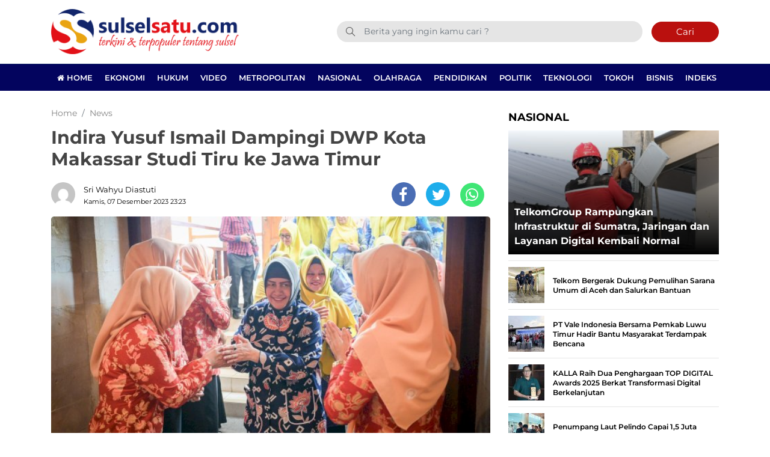

--- FILE ---
content_type: text/html; charset=UTF-8
request_url: https://www.sulselsatu.com/2023/12/07/news/indira-yusuf-ismail-dampingi-dwp-kota-makassar-studi-tiru-ke-jawa-timur.html?utm_source=readmore&utm_medium=article&utm_campaign=readwebsite
body_size: 13311
content:
<!DOCTYPE html> 
<html lang="id-ID"> 
<head>
<meta charset="utf-8">
<link rel="preload" href="https://cdn.sulselsatu.com/assets/desktop/css/styles.css?v=1.1.5" as="style" onload="this.rel='stylesheet'"> 
<link rel="preload" href="https://cdn.sulselsatu.com/assets/desktop/bootstrap/css/bootstrap.min.css" as="style" onload="this.rel='stylesheet'"> 
<link rel="preload" href="https://www.sulselsatu.com/assets/fonts/font-awesome.min.css" as="style" onload="this.rel='stylesheet'"> 
<link rel="preload" href="https://www.sulselsatu.com/assets/fonts/simple-line-icons.min.css" as="style" onload="this.rel='stylesheet'"> 
<link rel="preload" href="https://www.sulselsatu.com/assets/fonts/Simple-Line-Icons.woff2?v=2.4.0" as="font" type="font/woff2" crossorigin> 
<link rel="preload" href="https://www.sulselsatu.com/assets/fonts/fontawesome-webfont.woff2?v=4.7.0" as="font" type="font/woff2" crossorigin> 
<link rel="preload" href="https://cdn.sulselsatu.com/assets/desktop/js/jquery.min.js" as="script"> 
<link rel="preload" href="https://fonts.googleapis.com/css?family=Montserrat:300,400,500,600,700,800,900&display=swap" as="style" onload="this.rel='stylesheet'"> 
<link rel="preload" href="https://www.sulselsatu.com/media/cache/fvm/min/1765515325-css6e7ad341b0288dabd5947a2c9a8ca5283126886ee169ed97459afd8fd224f.css" as="style" media="all" /> 
<link rel="preload" href="https://www.sulselsatu.com/media/cache/fvm/min/1765515325-css9061352fdd3318c0aa56254d2ceda21fcdc3602f4d8535fc295bf941b2ed1.css" as="style" media="all" /> 
<link rel="preload" href="https://www.sulselsatu.com/media/cache/fvm/min/1765515325-css9439f25b145229935fff7f3c7ab6fdb4631bebf6b179a396ac757f0c991b4.css" as="style" media="all" /> 
<link rel="preload" href="https://www.sulselsatu.com/media/cache/fvm/min/1765515325-cssf5f818717111c3c744a597e2088f312f4f05c4feab5f51733384be2d4debf.css" as="style" media="all" /> 
<link rel="preload" href="https://www.sulselsatu.com/media/cache/fvm/min/1765515325-css166089c1c9bcd6e3eaf0034750c18b6bcd681cb53d387636a841594be1f52.css" as="style" media="all" /> 
<link rel="preload" href="https://www.sulselsatu.com/media/cache/fvm/min/1765515325-css0bc904c3590e961ea4378cee0fa6fd15302bd35512ed5efe1ac715ccc131d.css" as="style" media="all" /> 
<link rel="preload" href="https://www.sulselsatu.com/media/cache/fvm/min/1765515325-cssd8fdf90c07e9f7c33d747f6446f0473ec57f34bd91f569b2a4a0a2e43876d.css" as="style" media="all" /> 
<link rel="preload" href="https://www.sulselsatu.com/media/cache/fvm/min/1765515325-css2d6665141c068b5b99afa42839c7535902b07dc63648a0b1e94c2176d754b.css" as="style" media="all" /> 
<link rel="preload" href="https://www.sulselsatu.com/media/cache/fvm/min/1765515325-cssb7440bd58a4d5980b72980e88ad42722ab4bae06135c9ad17289a8db10ff6.css" as="style" media="all" />
<script data-cfasync="false">if(navigator.userAgent.match(/MSIE|Internet Explorer/i)||navigator.userAgent.match(/Trident\/7\..*?rv:11/i)){var href=document.location.href;if(!href.match(/[?&]iebrowser/)){if(href.indexOf("?")==-1){if(href.indexOf("#")==-1){document.location.href=href+"?iebrowser=1"}else{document.location.href=href.replace("#","?iebrowser=1#")}}else{if(href.indexOf("#")==-1){document.location.href=href+"&iebrowser=1"}else{document.location.href=href.replace("#","&iebrowser=1#")}}}}</script>
<script data-cfasync="false">class FVMLoader{constructor(e){this.triggerEvents=e,this.eventOptions={passive:!0},this.userEventListener=this.triggerListener.bind(this),this.delayedScripts={normal:[],async:[],defer:[]},this.allJQueries=[]}_addUserInteractionListener(e){this.triggerEvents.forEach(t=>window.addEventListener(t,e.userEventListener,e.eventOptions))}_removeUserInteractionListener(e){this.triggerEvents.forEach(t=>window.removeEventListener(t,e.userEventListener,e.eventOptions))}triggerListener(){this._removeUserInteractionListener(this),"loading"===document.readyState?document.addEventListener("DOMContentLoaded",this._loadEverythingNow.bind(this)):this._loadEverythingNow()}async _loadEverythingNow(){this._runAllDelayedCSS(),this._delayEventListeners(),this._delayJQueryReady(this),this._handleDocumentWrite(),this._registerAllDelayedScripts(),await this._loadScriptsFromList(this.delayedScripts.normal),await this._loadScriptsFromList(this.delayedScripts.defer),await this._loadScriptsFromList(this.delayedScripts.async),await this._triggerDOMContentLoaded(),await this._triggerWindowLoad(),window.dispatchEvent(new Event("wpr-allScriptsLoaded"))}_registerAllDelayedScripts(){document.querySelectorAll("script[type=fvmdelay]").forEach(e=>{e.hasAttribute("src")?e.hasAttribute("async")&&!1!==e.async?this.delayedScripts.async.push(e):e.hasAttribute("defer")&&!1!==e.defer||"module"===e.getAttribute("data-type")?this.delayedScripts.defer.push(e):this.delayedScripts.normal.push(e):this.delayedScripts.normal.push(e)})}_runAllDelayedCSS(){document.querySelectorAll("link[rel=fvmdelay]").forEach(e=>{e.setAttribute("rel","stylesheet")})}async _transformScript(e){return await this._requestAnimFrame(),new Promise(t=>{const n=document.createElement("script");let r;[...e.attributes].forEach(e=>{let t=e.nodeName;"type"!==t&&("data-type"===t&&(t="type",r=e.nodeValue),n.setAttribute(t,e.nodeValue))}),e.hasAttribute("src")?(n.addEventListener("load",t),n.addEventListener("error",t)):(n.text=e.text,t()),e.parentNode.replaceChild(n,e)})}async _loadScriptsFromList(e){const t=e.shift();return t?(await this._transformScript(t),this._loadScriptsFromList(e)):Promise.resolve()}_delayEventListeners(){let e={};function t(t,n){!function(t){function n(n){return e[t].eventsToRewrite.indexOf(n)>=0?"wpr-"+n:n}e[t]||(e[t]={originalFunctions:{add:t.addEventListener,remove:t.removeEventListener},eventsToRewrite:[]},t.addEventListener=function(){arguments[0]=n(arguments[0]),e[t].originalFunctions.add.apply(t,arguments)},t.removeEventListener=function(){arguments[0]=n(arguments[0]),e[t].originalFunctions.remove.apply(t,arguments)})}(t),e[t].eventsToRewrite.push(n)}function n(e,t){let n=e[t];Object.defineProperty(e,t,{get:()=>n||function(){},set(r){e["wpr"+t]=n=r}})}t(document,"DOMContentLoaded"),t(window,"DOMContentLoaded"),t(window,"load"),t(window,"pageshow"),t(document,"readystatechange"),n(document,"onreadystatechange"),n(window,"onload"),n(window,"onpageshow")}_delayJQueryReady(e){let t=window.jQuery;Object.defineProperty(window,"jQuery",{get:()=>t,set(n){if(n&&n.fn&&!e.allJQueries.includes(n)){n.fn.ready=n.fn.init.prototype.ready=function(t){e.domReadyFired?t.bind(document)(n):document.addEventListener("DOMContentLoaded2",()=>t.bind(document)(n))};const t=n.fn.on;n.fn.on=n.fn.init.prototype.on=function(){if(this[0]===window){function e(e){return e.split(" ").map(e=>"load"===e||0===e.indexOf("load.")?"wpr-jquery-load":e).join(" ")}"string"==typeof arguments[0]||arguments[0]instanceof String?arguments[0]=e(arguments[0]):"object"==typeof arguments[0]&&Object.keys(arguments[0]).forEach(t=>{delete Object.assign(arguments[0],{[e(t)]:arguments[0][t]})[t]})}return t.apply(this,arguments),this},e.allJQueries.push(n)}t=n}})}async _triggerDOMContentLoaded(){this.domReadyFired=!0,await this._requestAnimFrame(),document.dispatchEvent(new Event("DOMContentLoaded2")),await this._requestAnimFrame(),window.dispatchEvent(new Event("DOMContentLoaded2")),await this._requestAnimFrame(),document.dispatchEvent(new Event("wpr-readystatechange")),await this._requestAnimFrame(),document.wpronreadystatechange&&document.wpronreadystatechange()}async _triggerWindowLoad(){await this._requestAnimFrame(),window.dispatchEvent(new Event("wpr-load")),await this._requestAnimFrame(),window.wpronload&&window.wpronload(),await this._requestAnimFrame(),this.allJQueries.forEach(e=>e(window).trigger("wpr-jquery-load")),window.dispatchEvent(new Event("wpr-pageshow")),await this._requestAnimFrame(),window.wpronpageshow&&window.wpronpageshow()}_handleDocumentWrite(){const e=new Map;document.write=document.writeln=function(t){const n=document.currentScript,r=document.createRange(),i=n.parentElement;let a=e.get(n);void 0===a&&(a=n.nextSibling,e.set(n,a));const s=document.createDocumentFragment();r.setStart(s,0),s.appendChild(r.createContextualFragment(t)),i.insertBefore(s,a)}}async _requestAnimFrame(){return new Promise(e=>requestAnimationFrame(e))}static run(){const e=new FVMLoader(["keydown","mousemove","touchmove","touchstart","touchend","wheel"]);e._addUserInteractionListener(e)}}FVMLoader.run();</script>
<title>Indira Yusuf Ismail Dampingi DWP Kota Makassar Studi Tiru ke Jawa Timur</title>
<meta name="viewport" content="width=device-width, initial-scale=1.0, shrink-to-fit=no">
<meta http-equiv="X-UA-Compatible" content="IE=edge">
<meta name="robots" content="index, follow" />
<meta name="googlebot-news" content="index,follow" />
<meta name="googlebot" content="index,follow" />
<meta name="yahoobot" content="index,follow" />
<meta name="title" content="Indira Yusuf Ismail Dampingi DWP Kota Makassar Studi Tiru ke Jawa Timur" />
<meta name="author" content="Sulselsatu" lang="id">
<meta property="fb:app_id" content="327177332308719" />
<meta name="news_keywords" content="DWP Kota Makassar, Pemkot Makassar" />
<meta name="keywords" content="DWP Kota Makassar, Pemkot Makassar" itemprop="keywords" />
<meta name="pubdate" content="2023-12-07T23:23:37+08:00" itemprop="datePublished" />
<meta content="2023-12-07T23:23:37+08:00" itemprop="dateCreated" />
<script type="application/ld+json">
{"@context":"https://schema.org","@type":"WebPage","@id":"https://www.sulselsatu.com/2023/12/07/news/indira-yusuf-ismail-dampingi-dwp-kota-makassar-studi-tiru-ke-jawa-timur.html#webpage","headline":"Indira Yusuf Ismail Dampingi DWP Kota Makassar Studi Tiru ke Jawa Timur","url":"https://www.sulselsatu.com/2023/12/07/news/indira-yusuf-ismail-dampingi-dwp-kota-makassar-studi-tiru-ke-jawa-timur.html","name":"Indira Yusuf Ismail Dampingi DWP Kota Makassar Studi Tiru ke Jawa Timur","image":"https://cdn.sulselsatu.com/imageresize/assets/media/upload/2023/12/WhatsApp-Image-2023-12-07-at-18.47.44-scaled.jpeg_facebook_true","thumbnailUrl":"https://cdn.sulselsatu.com/imageresize/assets/media/upload/2023/12/WhatsApp-Image-2023-12-07-at-18.47.44-scaled.jpeg_facebook_true","datePublished":"2023-12-07T23:23:37+08:00","dateModified":"2023-12-07T21:27:40+08:00"}
</script>
<script type="application/ld+json">
{"@context":"https://schema.org","@type":"NewsArticle","headline":"Indira Yusuf Ismail Dampingi DWP Kota Makassar Studi Tiru ke Jawa Timur","datePublished":"2023-12-07T23:23:37+08:00","dateModified":"2023-12-07T21:27:40+08:00","description":"Dalam upaya memperluas wawasan dan memperoleh inspirasi baru, Dharma Wanita Persatuan (DWP) Kota Makassar melakukan kunjungan studi tiru ke Provinsi Jawa Timur didampingi Indira Jusuf Ismail","mainEntityOfPage":{"@type":"WebPage","@id":"https://www.sulselsatu.com/2023/12/07/news/indira-yusuf-ismail-dampingi-dwp-kota-makassar-studi-tiru-ke-jawa-timur.html#webpage"},"image":{"@type":"ImageObject","url":"https://cdn.sulselsatu.com/imageresize/assets/media/upload/2023/12/WhatsApp-Image-2023-12-07-at-18.47.44-scaled.jpeg_facebook_true","width":600,"height":315,"caption":"Indira Yusuf Ismail Dampingi DWP Kota Makassar Studi Tiru ke Jawa Timur"},"author":{"@type":"Person","name":"Sri Wahyu Diastuti","url":"https://www.sulselsatu.com/author/dias"},"publisher":{"@type":"Organization","name":"Sulselsatu","url":"https://www.sulselsatu.com/","sameAs":["https://www.instagram.com/sulselsatucom","https://www.youtube.com/sulselsatu","https://www.facebook.com/sulselsatuberita","https://twitter.com/sulselsatucom"],"logo":{"@type":"ImageObject","inLanguage":"id-ID","@id":"https://www.sulselsatu.com/#/schema/logo/image/","url":"https://cdn.sulselsatu.com/images/logo_amp.png","contentUrl":"https://cdn.sulselsatu.com/images/logo_amp.png","width":313,"height":75,"caption":"Sulselsatu"}}}
</script>
<meta name='robots' content='index, follow, max-image-preview:large' />
<meta name="description" content="Dalam upaya memperluas wawasan dan memperoleh inspirasi baru, Dharma Wanita Persatuan (DWP) Kota Makassar melakukan kunjungan studi tiru ke Provinsi Jawa Timur didampingi Indira Jusuf Ismail" />
<link rel="canonical" href="https://www.sulselsatu.com/2023/12/07/news/indira-yusuf-ismail-dampingi-dwp-kota-makassar-studi-tiru-ke-jawa-timur.html" />
<meta property="og:locale" content="id_ID" />
<meta property="og:type" content="article" />
<meta property="og:title" content="Indira Yusuf Ismail Dampingi DWP Kota Makassar Studi Tiru ke Jawa Timur" />
<meta property="og:description" content="Dalam upaya memperluas wawasan dan memperoleh inspirasi baru, Dharma Wanita Persatuan (DWP) Kota Makassar melakukan kunjungan studi tiru ke Provinsi Jawa Timur didampingi Indira Jusuf Ismail" />
<meta property="og:url" content="https://www.sulselsatu.com/2023/12/07/news/indira-yusuf-ismail-dampingi-dwp-kota-makassar-studi-tiru-ke-jawa-timur.html" />
<meta property="og:site_name" content="Sulselsatu" />
<meta property="article:publisher" content="https://www.facebook.com/sulselsatuberita" />
<meta property="article:published_time" content="2023-12-07T15:23:37+00:00" />
<meta property="og:image" content="https://cdn.sulselsatu.com/imageresize/assets/media/upload/2023/12/WhatsApp-Image-2023-12-07-at-18.47.44-scaled.jpeg_facebook_true" />
<meta property="og:image:width" content="2560" />
<meta property="og:image:height" content="1440" />
<meta property="og:image:type" content="image/jpeg" />
<meta name="author" content="Sri Wahyu Diastuti" />
<meta name="twitter:card" content="summary_large_image" />
<meta name="twitter:creator" content="@sulsel_satu" />
<meta name="twitter:site" content="@sulsel_satu" />
<meta name="twitter:label1" content="Ditulis oleh" />
<meta name="twitter:data1" content="Sri Wahyu Diastuti" />
<meta name="twitter:label2" content="Estimasi waktu membaca" />
<meta name="twitter:data2" content="1 menit" />
<script type="application/ld+json" class="yoast-schema-graph">{"@context":"https://schema.org","@graph":[{"@type":"NewsArticle","@id":"https://www.sulselsatu.com/2023/12/07/news/indira-yusuf-ismail-dampingi-dwp-kota-makassar-studi-tiru-ke-jawa-timur.html#article","isPartOf":{"@id":"https://www.sulselsatu.com/2023/12/07/news/indira-yusuf-ismail-dampingi-dwp-kota-makassar-studi-tiru-ke-jawa-timur.html"},"author":{"name":"Sri Wahyu Diastuti","@id":"https://www.sulselsatu.com/#/schema/person/0325aa9795950d140025fd436b649edd"},"headline":"Indira Yusuf Ismail Dampingi DWP Kota Makassar Studi Tiru ke Jawa Timur","datePublished":"2023-12-07T15:23:37+00:00","mainEntityOfPage":{"@id":"https://www.sulselsatu.com/2023/12/07/news/indira-yusuf-ismail-dampingi-dwp-kota-makassar-studi-tiru-ke-jawa-timur.html"},"wordCount":263,"publisher":{"@id":"https://www.sulselsatu.com/#organization"},"image":{"@id":"https://www.sulselsatu.com/2023/12/07/news/indira-yusuf-ismail-dampingi-dwp-kota-makassar-studi-tiru-ke-jawa-timur.html#primaryimage"},"thumbnailUrl":"https://www.sulselsatu.com/assets/media/upload/2023/12/WhatsApp-Image-2023-12-07-at-18.47.44-scaled.jpeg","keywords":["DWP Kota Makassar","Pemkot Makassar"],"articleSection":["News"],"inLanguage":"id"},{"@type":"WebPage","@id":"https://www.sulselsatu.com/2023/12/07/news/indira-yusuf-ismail-dampingi-dwp-kota-makassar-studi-tiru-ke-jawa-timur.html","url":"https://www.sulselsatu.com/2023/12/07/news/indira-yusuf-ismail-dampingi-dwp-kota-makassar-studi-tiru-ke-jawa-timur.html","name":"Indira Yusuf Ismail Dampingi DWP Kota Makassar Studi Tiru ke Jawa Timur","isPartOf":{"@id":"https://www.sulselsatu.com/#website"},"primaryImageOfPage":{"@id":"https://www.sulselsatu.com/2023/12/07/news/indira-yusuf-ismail-dampingi-dwp-kota-makassar-studi-tiru-ke-jawa-timur.html#primaryimage"},"image":{"@id":"https://www.sulselsatu.com/2023/12/07/news/indira-yusuf-ismail-dampingi-dwp-kota-makassar-studi-tiru-ke-jawa-timur.html#primaryimage"},"thumbnailUrl":"https://www.sulselsatu.com/assets/media/upload/2023/12/WhatsApp-Image-2023-12-07-at-18.47.44-scaled.jpeg","datePublished":"2023-12-07T15:23:37+00:00","description":"Dalam upaya memperluas wawasan dan memperoleh inspirasi baru, Dharma Wanita Persatuan (DWP) Kota Makassar melakukan kunjungan studi tiru ke Provinsi Jawa Timur didampingi Indira Jusuf Ismail","breadcrumb":{"@id":"https://www.sulselsatu.com/2023/12/07/news/indira-yusuf-ismail-dampingi-dwp-kota-makassar-studi-tiru-ke-jawa-timur.html#breadcrumb"},"inLanguage":"id","potentialAction":[{"@type":"ReadAction","target":["https://www.sulselsatu.com/2023/12/07/news/indira-yusuf-ismail-dampingi-dwp-kota-makassar-studi-tiru-ke-jawa-timur.html"]}]},{"@type":"ImageObject","inLanguage":"id","@id":"https://www.sulselsatu.com/2023/12/07/news/indira-yusuf-ismail-dampingi-dwp-kota-makassar-studi-tiru-ke-jawa-timur.html#primaryimage","url":"https://www.sulselsatu.com/assets/media/upload/2023/12/WhatsApp-Image-2023-12-07-at-18.47.44-scaled.jpeg","contentUrl":"https://www.sulselsatu.com/assets/media/upload/2023/12/WhatsApp-Image-2023-12-07-at-18.47.44-scaled.jpeg","width":2560,"height":1440,"caption":"Penasihat DWP Kota Makassar Indira Yusuf Ismail. Foto: Istimewa."},{"@type":"BreadcrumbList","@id":"https://www.sulselsatu.com/2023/12/07/news/indira-yusuf-ismail-dampingi-dwp-kota-makassar-studi-tiru-ke-jawa-timur.html#breadcrumb","itemListElement":[{"@type":"ListItem","position":1,"name":"Sulselsatu","item":"https://www.sulselsatu.com/"},{"@type":"ListItem","position":2,"name":"News","item":"https://www.sulselsatu.com/rubrik/news"},{"@type":"ListItem","position":3,"name":"Indira Yusuf Ismail Dampingi DWP Kota Makassar Studi Tiru ke Jawa Timur"}]},{"@type":"WebSite","@id":"https://www.sulselsatu.com/#website","url":"https://www.sulselsatu.com/","name":"Sulselsatu","description":"Terkini dan Terpopuler tentang Sulsel","publisher":{"@id":"https://www.sulselsatu.com/#organization"},"potentialAction":[{"@type":"SearchAction","target":{"@type":"EntryPoint","urlTemplate":"https://www.sulselsatu.com/?s={search_term_string}"},"query-input":{"@type":"PropertyValueSpecification","valueRequired":true,"valueName":"search_term_string"}}],"inLanguage":"id"},{"@type":"Organization","@id":"https://www.sulselsatu.com/#organization","name":"Sulselsatu","url":"https://www.sulselsatu.com/","logo":{"@type":"ImageObject","inLanguage":"id","@id":"https://www.sulselsatu.com/#/schema/logo/image/","url":"https://www.sulselsatu.com/assets/media/upload/2021/05/logo_amp.png","contentUrl":"https://www.sulselsatu.com/assets/media/upload/2021/05/logo_amp.png","width":313,"height":75,"caption":"Sulselsatu"},"image":{"@id":"https://www.sulselsatu.com/#/schema/logo/image/"},"sameAs":["https://www.facebook.com/sulselsatuberita","https://x.com/sulsel_satu","https://www.instagram.com/sulselsatu/","https://www.youtube.com/sulselsatu"]},{"@type":"Person","@id":"https://www.sulselsatu.com/#/schema/person/0325aa9795950d140025fd436b649edd","name":"Sri Wahyu Diastuti","url":"https://www.sulselsatu.com/author/dias"}]}</script>
<meta name="google-adsense-platform-account" content="ca-host-pub-2644536267352236">
<meta name="google-adsense-platform-domain" content="sitekit.withgoogle.com">
<link rel="canonical" href="https://www.sulselsatu.com/2023/12/07/news/indira-yusuf-ismail-dampingi-dwp-kota-makassar-studi-tiru-ke-jawa-timur.html">
<meta name="geo.placename" content="Indonesia">
<meta name="geo.region" content="ID-SN">
<meta name="geo.country" content="id">
<meta name="language" content="id">
<meta name="apple-mobile-web-app-capable" content="yes">
<meta name="theme-color" content="#03045e"> 
<style media="all">img:is([sizes="auto" i],[sizes^="auto," i]){contain-intrinsic-size:3000px 1500px}</style> 
<link rel='stylesheet' id='litespeed-cache-dummy-css' href='https://www.sulselsatu.com/media/cache/fvm/min/1765515325-css6e7ad341b0288dabd5947a2c9a8ca5283126886ee169ed97459afd8fd224f.css' type='text/css' media='all' /> 
<style id='classic-theme-styles-inline-css' type='text/css' media="all">/*! This file is auto-generated */ .wp-block-button__link{color:#fff;background-color:#32373c;border-radius:9999px;box-shadow:none;text-decoration:none;padding:calc(.667em + 2px) calc(1.333em + 2px);font-size:1.125em}.wp-block-file__button{background:#32373c;color:#fff;text-decoration:none}</style> 
<style id='global-styles-inline-css' type='text/css' media="all">:root{--wp--preset--aspect-ratio--square:1;--wp--preset--aspect-ratio--4-3:4/3;--wp--preset--aspect-ratio--3-4:3/4;--wp--preset--aspect-ratio--3-2:3/2;--wp--preset--aspect-ratio--2-3:2/3;--wp--preset--aspect-ratio--16-9:16/9;--wp--preset--aspect-ratio--9-16:9/16;--wp--preset--color--black:#000000;--wp--preset--color--cyan-bluish-gray:#abb8c3;--wp--preset--color--white:#ffffff;--wp--preset--color--pale-pink:#f78da7;--wp--preset--color--vivid-red:#cf2e2e;--wp--preset--color--luminous-vivid-orange:#ff6900;--wp--preset--color--luminous-vivid-amber:#fcb900;--wp--preset--color--light-green-cyan:#7bdcb5;--wp--preset--color--vivid-green-cyan:#00d084;--wp--preset--color--pale-cyan-blue:#8ed1fc;--wp--preset--color--vivid-cyan-blue:#0693e3;--wp--preset--color--vivid-purple:#9b51e0;--wp--preset--gradient--vivid-cyan-blue-to-vivid-purple:linear-gradient(135deg,rgba(6,147,227,1) 0%,rgb(155,81,224) 100%);--wp--preset--gradient--light-green-cyan-to-vivid-green-cyan:linear-gradient(135deg,rgb(122,220,180) 0%,rgb(0,208,130) 100%);--wp--preset--gradient--luminous-vivid-amber-to-luminous-vivid-orange:linear-gradient(135deg,rgba(252,185,0,1) 0%,rgba(255,105,0,1) 100%);--wp--preset--gradient--luminous-vivid-orange-to-vivid-red:linear-gradient(135deg,rgba(255,105,0,1) 0%,rgb(207,46,46) 100%);--wp--preset--gradient--very-light-gray-to-cyan-bluish-gray:linear-gradient(135deg,rgb(238,238,238) 0%,rgb(169,184,195) 100%);--wp--preset--gradient--cool-to-warm-spectrum:linear-gradient(135deg,rgb(74,234,220) 0%,rgb(151,120,209) 20%,rgb(207,42,186) 40%,rgb(238,44,130) 60%,rgb(251,105,98) 80%,rgb(254,248,76) 100%);--wp--preset--gradient--blush-light-purple:linear-gradient(135deg,rgb(255,206,236) 0%,rgb(152,150,240) 100%);--wp--preset--gradient--blush-bordeaux:linear-gradient(135deg,rgb(254,205,165) 0%,rgb(254,45,45) 50%,rgb(107,0,62) 100%);--wp--preset--gradient--luminous-dusk:linear-gradient(135deg,rgb(255,203,112) 0%,rgb(199,81,192) 50%,rgb(65,88,208) 100%);--wp--preset--gradient--pale-ocean:linear-gradient(135deg,rgb(255,245,203) 0%,rgb(182,227,212) 50%,rgb(51,167,181) 100%);--wp--preset--gradient--electric-grass:linear-gradient(135deg,rgb(202,248,128) 0%,rgb(113,206,126) 100%);--wp--preset--gradient--midnight:linear-gradient(135deg,rgb(2,3,129) 0%,rgb(40,116,252) 100%);--wp--preset--font-size--small:13px;--wp--preset--font-size--medium:20px;--wp--preset--font-size--large:36px;--wp--preset--font-size--x-large:42px;--wp--preset--spacing--20:0.44rem;--wp--preset--spacing--30:0.67rem;--wp--preset--spacing--40:1rem;--wp--preset--spacing--50:1.5rem;--wp--preset--spacing--60:2.25rem;--wp--preset--spacing--70:3.38rem;--wp--preset--spacing--80:5.06rem;--wp--preset--shadow--natural:6px 6px 9px rgba(0, 0, 0, 0.2);--wp--preset--shadow--deep:12px 12px 50px rgba(0, 0, 0, 0.4);--wp--preset--shadow--sharp:6px 6px 0px rgba(0, 0, 0, 0.2);--wp--preset--shadow--outlined:6px 6px 0px -3px rgba(255, 255, 255, 1), 6px 6px rgba(0, 0, 0, 1);--wp--preset--shadow--crisp:6px 6px 0px rgba(0, 0, 0, 1)}:where(.is-layout-flex){gap:.5em}:where(.is-layout-grid){gap:.5em}body .is-layout-flex{display:flex}.is-layout-flex{flex-wrap:wrap;align-items:center}.is-layout-flex>:is(*,div){margin:0}body .is-layout-grid{display:grid}.is-layout-grid>:is(*,div){margin:0}:where(.wp-block-columns.is-layout-flex){gap:2em}:where(.wp-block-columns.is-layout-grid){gap:2em}:where(.wp-block-post-template.is-layout-flex){gap:1.25em}:where(.wp-block-post-template.is-layout-grid){gap:1.25em}.has-black-color{color:var(--wp--preset--color--black)!important}.has-cyan-bluish-gray-color{color:var(--wp--preset--color--cyan-bluish-gray)!important}.has-white-color{color:var(--wp--preset--color--white)!important}.has-pale-pink-color{color:var(--wp--preset--color--pale-pink)!important}.has-vivid-red-color{color:var(--wp--preset--color--vivid-red)!important}.has-luminous-vivid-orange-color{color:var(--wp--preset--color--luminous-vivid-orange)!important}.has-luminous-vivid-amber-color{color:var(--wp--preset--color--luminous-vivid-amber)!important}.has-light-green-cyan-color{color:var(--wp--preset--color--light-green-cyan)!important}.has-vivid-green-cyan-color{color:var(--wp--preset--color--vivid-green-cyan)!important}.has-pale-cyan-blue-color{color:var(--wp--preset--color--pale-cyan-blue)!important}.has-vivid-cyan-blue-color{color:var(--wp--preset--color--vivid-cyan-blue)!important}.has-vivid-purple-color{color:var(--wp--preset--color--vivid-purple)!important}.has-black-background-color{background-color:var(--wp--preset--color--black)!important}.has-cyan-bluish-gray-background-color{background-color:var(--wp--preset--color--cyan-bluish-gray)!important}.has-white-background-color{background-color:var(--wp--preset--color--white)!important}.has-pale-pink-background-color{background-color:var(--wp--preset--color--pale-pink)!important}.has-vivid-red-background-color{background-color:var(--wp--preset--color--vivid-red)!important}.has-luminous-vivid-orange-background-color{background-color:var(--wp--preset--color--luminous-vivid-orange)!important}.has-luminous-vivid-amber-background-color{background-color:var(--wp--preset--color--luminous-vivid-amber)!important}.has-light-green-cyan-background-color{background-color:var(--wp--preset--color--light-green-cyan)!important}.has-vivid-green-cyan-background-color{background-color:var(--wp--preset--color--vivid-green-cyan)!important}.has-pale-cyan-blue-background-color{background-color:var(--wp--preset--color--pale-cyan-blue)!important}.has-vivid-cyan-blue-background-color{background-color:var(--wp--preset--color--vivid-cyan-blue)!important}.has-vivid-purple-background-color{background-color:var(--wp--preset--color--vivid-purple)!important}.has-black-border-color{border-color:var(--wp--preset--color--black)!important}.has-cyan-bluish-gray-border-color{border-color:var(--wp--preset--color--cyan-bluish-gray)!important}.has-white-border-color{border-color:var(--wp--preset--color--white)!important}.has-pale-pink-border-color{border-color:var(--wp--preset--color--pale-pink)!important}.has-vivid-red-border-color{border-color:var(--wp--preset--color--vivid-red)!important}.has-luminous-vivid-orange-border-color{border-color:var(--wp--preset--color--luminous-vivid-orange)!important}.has-luminous-vivid-amber-border-color{border-color:var(--wp--preset--color--luminous-vivid-amber)!important}.has-light-green-cyan-border-color{border-color:var(--wp--preset--color--light-green-cyan)!important}.has-vivid-green-cyan-border-color{border-color:var(--wp--preset--color--vivid-green-cyan)!important}.has-pale-cyan-blue-border-color{border-color:var(--wp--preset--color--pale-cyan-blue)!important}.has-vivid-cyan-blue-border-color{border-color:var(--wp--preset--color--vivid-cyan-blue)!important}.has-vivid-purple-border-color{border-color:var(--wp--preset--color--vivid-purple)!important}.has-vivid-cyan-blue-to-vivid-purple-gradient-background{background:var(--wp--preset--gradient--vivid-cyan-blue-to-vivid-purple)!important}.has-light-green-cyan-to-vivid-green-cyan-gradient-background{background:var(--wp--preset--gradient--light-green-cyan-to-vivid-green-cyan)!important}.has-luminous-vivid-amber-to-luminous-vivid-orange-gradient-background{background:var(--wp--preset--gradient--luminous-vivid-amber-to-luminous-vivid-orange)!important}.has-luminous-vivid-orange-to-vivid-red-gradient-background{background:var(--wp--preset--gradient--luminous-vivid-orange-to-vivid-red)!important}.has-very-light-gray-to-cyan-bluish-gray-gradient-background{background:var(--wp--preset--gradient--very-light-gray-to-cyan-bluish-gray)!important}.has-cool-to-warm-spectrum-gradient-background{background:var(--wp--preset--gradient--cool-to-warm-spectrum)!important}.has-blush-light-purple-gradient-background{background:var(--wp--preset--gradient--blush-light-purple)!important}.has-blush-bordeaux-gradient-background{background:var(--wp--preset--gradient--blush-bordeaux)!important}.has-luminous-dusk-gradient-background{background:var(--wp--preset--gradient--luminous-dusk)!important}.has-pale-ocean-gradient-background{background:var(--wp--preset--gradient--pale-ocean)!important}.has-electric-grass-gradient-background{background:var(--wp--preset--gradient--electric-grass)!important}.has-midnight-gradient-background{background:var(--wp--preset--gradient--midnight)!important}.has-small-font-size{font-size:var(--wp--preset--font-size--small)!important}.has-medium-font-size{font-size:var(--wp--preset--font-size--medium)!important}.has-large-font-size{font-size:var(--wp--preset--font-size--large)!important}.has-x-large-font-size{font-size:var(--wp--preset--font-size--x-large)!important}:where(.wp-block-post-template.is-layout-flex){gap:1.25em}:where(.wp-block-post-template.is-layout-grid){gap:1.25em}:where(.wp-block-columns.is-layout-flex){gap:2em}:where(.wp-block-columns.is-layout-grid){gap:2em}:root :where(.wp-block-pullquote){font-size:1.5em;line-height:1.6}</style> 
<script type="text/javascript" src="https://www.googletagmanager.com/gtag/js?id=GT-MR8GX75" id="google_gtagjs-js" async></script>
<script type="text/javascript" id="google_gtagjs-js-after">
/* <![CDATA[ */
window.dataLayer = window.dataLayer || [];function gtag(){dataLayer.push(arguments);}
gtag("set","linker",{"domains":["www.sulselsatu.com"]});
gtag("js", new Date());
gtag("set", "developer_id.dZTNiMT", true);
gtag("config", "GT-MR8GX75");
/* ]]> */
</script>
<link rel="amphtml" href="https://www.sulselsatu.com/2023/12/07/news/indira-yusuf-ismail-dampingi-dwp-kota-makassar-studi-tiru-ke-jawa-timur.html/amp"> 
<link rel="android-touch-icon" href="https://cdn.sulselsatu.com//images/logo__bm.png?v=1.0.0" /> 
<link rel="shortcut icon" href="https://cdn.sulselsatu.com/images/logo__bm.png?v=1.0.0"> 
<link rel="shortcut icon" href="https://cdn.sulselsatu.com/images/ico/favicon.ico" type="image/x-icon" /> 
<link rel="manifest" href="/manifest.json"> 
<link rel="mask-icon" href="/safari-pinned-tab.svg" color="#03045e"> 
<link rel="manifest" href="https://www.sulselsatu.com/manifest.json" /> 
<link rel="stylesheet" href="https://www.sulselsatu.com/media/cache/fvm/min/1765515325-css9061352fdd3318c0aa56254d2ceda21fcdc3602f4d8535fc295bf941b2ed1.css" media="all"> 
<link rel="stylesheet" href="https://www.sulselsatu.com/media/cache/fvm/min/1765515325-css9439f25b145229935fff7f3c7ab6fdb4631bebf6b179a396ac757f0c991b4.css" media="all"> 
<link rel="stylesheet" href="https://www.sulselsatu.com/media/cache/fvm/min/1765515325-cssf5f818717111c3c744a597e2088f312f4f05c4feab5f51733384be2d4debf.css" media="all"> 
<link rel="stylesheet" href="https://www.sulselsatu.com/media/cache/fvm/min/1765515325-css166089c1c9bcd6e3eaf0034750c18b6bcd681cb53d387636a841594be1f52.css" media="all"> 
<link rel="stylesheet" href="https://www.sulselsatu.com/media/cache/fvm/min/1765515325-css0bc904c3590e961ea4378cee0fa6fd15302bd35512ed5efe1ac715ccc131d.css" media="all"> 
<link rel="stylesheet" href="https://www.sulselsatu.com/media/cache/fvm/min/1765515325-cssd8fdf90c07e9f7c33d747f6446f0473ec57f34bd91f569b2a4a0a2e43876d.css" media="all"> 
<link rel="stylesheet" href="https://www.sulselsatu.com/media/cache/fvm/min/1765515325-css2d6665141c068b5b99afa42839c7535902b07dc63648a0b1e94c2176d754b.css" media="all"> 
<script>
var adsurl  = "https://ads.sulselsatu.com/";
var baseurl = "https://www.sulselsatu.com/";
</script>
<script src="https://cdn.sulselsatu.com/assets/desktop/js/jquery.min.js"></script>
<script src="https://ads.sulselsatu.com/assets/ads_client.js"></script>
<link rel="stylesheet" href="https://www.sulselsatu.com/media/cache/fvm/min/1765515325-cssb7440bd58a4d5980b72980e88ad42722ab4bae06135c9ad17289a8db10ff6.css" media="all"> 
<script async src="https://www.googletagmanager.com/gtag/js?id=G-48ERPCH5GV"></script>
<script>
window.dataLayer = window.dataLayer || [];
function gtag(){dataLayer.push(arguments);}
gtag('js', new Date());
gtag('config', 'UA-107220890-1', {"anonymize_ip":true});
gtag('config', 'G-48ERPCH5GV');
</script>
<script async src="https://pagead2.googlesyndication.com/pagead/js/adsbygoogle.js"></script>
<script>
(adsbygoogle = window.adsbygoogle || []).push({
google_ad_client: "ca-pub-7932812897613181",
enable_page_level_ads: true
});
</script>
<script async src="https://securepubads.g.doubleclick.net/tag/js/gpt.js"></script>
<script>
window.googletag = window.googletag || {cmd: []};
googletag.cmd.push(function() {
googletag.defineSlot('/136242428/sulselsatu_center_ads_1', [[300, 250], [336, 280]], 'div-gpt-ad-1672907890778-0').addService(googletag.pubads());
googletag.defineSlot('/21681758488/Home_Sulselsatu_Center_Ads_1', [[336, 280], [300, 250]], 'div-gpt-ad-1672909595690-0').addService(googletag.pubads());
googletag.pubads().enableSingleRequest();
googletag.pubads().collapseEmptyDivs();
googletag.enableServices();
});
</script>
</head>
<body> <div class="progress"> <div class="progress-bar" aria-valuenow="0" aria-valuemax="100"></div> </div> <header> <div class="container"> <div class="head-top"> <div class="row align-items-center"> <div class="col-5"> <div class="logo-head"><a href="https://www.sulselsatu.com/" title="Home"><img class="img-fluid" alt="Logo Sulselsatu" src="https://cdn.sulselsatu.com/assets/desktop/img/ss-main-logo.png"></a></div> </div> <div class="col-7"> <form class="form-search" action="https://www.sulselsatu.com/"> <i class="icon-magnifier"></i> <input class="form-control text-search" name="s" type="text" value="" placeholder="Berita yang ingin kamu cari ?"><button class="btn btn-danger btn-sm" type="submit">Cari</button> </form> </div> </div> </div> </div> <div class="head-bottom mt-3"> <div class="container"> <ul class="nav menu-nofixed"> <li class="nav-item"> <a href="https://www.sulselsatu.com/" title="Home"><i class="fa fa-home"></i> Home</a> </li> <li class="nav-item"><a href="https://www.sulselsatu.com/rubrik/ekonomi" title="Ekonomi">Ekonomi</a></li> <li class="nav-item"><a href="https://www.sulselsatu.com/rubrik/hukum" title="Hukum">Hukum</a></li> <li class="nav-item"><a href="https://www.sulselsatu.com/rubrik/video" title="Video">Video</a></li> <li class="nav-item"><a href="https://www.sulselsatu.com/rubrik/mertopolitan" title="Metropolitan">Metropolitan</a></li> <li class="nav-item"><a href="https://www.sulselsatu.com/rubrik/nasional" title="Nasional">Nasional</a></li> <li class="nav-item"><a href="https://www.sulselsatu.com/rubrik/olahraga" title="Olahraga">Olahraga</a></li> <li class="nav-item"><a href="https://www.sulselsatu.com/rubrik/pendidikan" title="Pendidikan">Pendidikan</a></li> <li class="nav-item"><a href="https://www.sulselsatu.com/rubrik/politik" title="Politik">Politik</a></li> <li class="nav-item"><a href="https://www.sulselsatu.com/rubrik/teknologi" title="Teknologi">Teknologi</a></li> <li class="nav-item"><a href="https://www.sulselsatu.com/rubrik/tokoh" title="Tokoh">Tokoh</a></li> <li class="nav-item"><a href="https://www.sulselsatu.com/rubrik/bisnis" title="Bisnis">Bisnis</a></li> <li class="nav-item"><a href="https://www.sulselsatu.com/indeks" title="Indeks">Indeks</a></li> </ul> </div> </div> <div class="p-2 menu-fixed nav-up"> <div class="container"> <div class="row align-items-center"> <div class="col-1"><a href="https://www.sulselsatu.com/" title="Home"><img alt="Logo Small Sulselsatu" src="https://cdn.sulselsatu.com/assets/desktop/img/ss-logo-only.png" height="30px"></a></div> <div class="col-11"> <ul class="nav menu-nofixed"> <li class="nav-item"><a href="https://www.sulselsatu.com/rubrik/ekonomi" title="Ekonomi">Ekonomi</a></li> <li class="nav-item"><a href="https://www.sulselsatu.com/rubrik/hukum" title="Hukum">Hukum</a></li> <li class="nav-item"><a href="https://www.sulselsatu.com/rubrik/video" title="Video">Video</a></li> <li class="nav-item"><a href="https://www.sulselsatu.com/rubrik/mertopolitan" title="Metropolitan">Metropolitan</a></li> <li class="nav-item"><a href="https://www.sulselsatu.com/rubrik/nasional" title="Nasional">Nasional</a></li> <li class="nav-item"><a href="https://www.sulselsatu.com/rubrik/olahraga" title="Olahraga">Olahraga</a></li> <li class="nav-item"><a href="https://www.sulselsatu.com/rubrik/pendidikan" title="Pendidikan">Pendidikan</a></li> <li class="nav-item"><a href="https://www.sulselsatu.com/rubrik/politik" title="Politik">Politik</a></li> <li class="nav-item"><a href="https://www.sulselsatu.com/rubrik/teknologi" title="Teknologi">Teknologi</a></li> <li class="nav-item"><a href="https://www.sulselsatu.com/rubrik/tokoh" title="Tokoh">Tokoh</a></li> <li class="nav-item"><a href="https://www.sulselsatu.com/rubrik/bisnis" title="Bisnis">Bisnis</a></li> <li class="nav-item"><a href="https://www.sulselsatu.com/indeks" title="Indeks">Indeks</a></li> </ul> </div> </div> </div> </div> </header><div id="bottom-menu-article-desktop"></div> 
<script>AdsNaum("bottom-menu-article-desktop")</script>
<div id="main"> <input type="hidden" id="link-url" value="https://www.sulselsatu.com/2023/12/07/news/indira-yusuf-ismail-dampingi-dwp-kota-makassar-studi-tiru-ke-jawa-timur.html" /> <input type="hidden" id="link-title" value="Indira Yusuf Ismail Dampingi DWP Kota Makassar Studi Tiru ke Jawa Timur" /> <div class="container"> <div class="row"> <div class="col-8"> <div class="content-article hentry"> <ol class="breadcrumb" itemscope itemtype="http://schema.org/BreadcrumbList"> <li class="breadcrumb-item" itemprop="itemListElement" itemscope itemtype="http://schema.org/ListItem"> <a itemtype="http://schema.org/Thing" itemprop="item" title="Home" href="https://www.sulselsatu.com/"> <span itemprop="name">Home</span> </a> 
<meta itemprop="position" content="1" /> </li> <li class="breadcrumb-item" itemprop="itemListElement" itemscope itemtype="http://schema.org/ListItem"> <a itemtype="http://schema.org/Thing" itemprop="item" href="https://www.sulselsatu.com/rubrik/news" title="News"> <span itemprop="name">News</span> </a> 
<meta itemprop="position" content="2" /> </li> </ol> <h1 class="entry-title">Indira Yusuf Ismail Dampingi DWP Kota Makassar Studi Tiru ke Jawa Timur</h1> <div class="author d-inline-block"> <a class="avatar-image" href="https://www.sulselsatu.com/author/dias" title="Sri Wahyu Diastuti"><img src="https://secure.gravatar.com/avatar/ad7e0d34a2aa7425dcd46e616fbb58e166535117a874a9febab1de07a7c08d5b?s=96&d=mm&r=g" alt="Sri Wahyu Diastuti"></a> <div class="author-name-date"><span class="author-name"><a href="https://www.sulselsatu.com/author/dias" title="Sri Wahyu Diastuti">Sri Wahyu Diastuti<br></a></span> <p class="date">Kamis, 07 Desember 2023 23:23</p> </div> </div> <div class="share-content d-inline-block"> <ul class="list-unstyled"> <li class="share share-facebook"><a href="#"><i class="fa fa-facebook"></i></a></li> <li class="share share-twitter"><a href="#"><i class="fa fa-twitter"></i></a></li> <li class="share share-whatsapp"><a href="#"><i class="fa fa-whatsapp"></i></a></li> </ul> </div> <figure class="figure"><img class="img-fluid figure-img" src="https://cdn.sulselsatu.com/imageresize/assets/media/upload/2023/12/WhatsApp-Image-2023-12-07-at-18.47.44-scaled.jpeg&width=640&height=360" alt="Penasihat DWP Kota Makassar Indira Yusuf Ismail. Foto: Istimewa."> <figcaption class="figure-caption">Penasihat DWP Kota Makassar Indira Yusuf Ismail. Foto: Istimewa.</figcaption> </figure> <div class="article entry-content"> <p><strong>SULSELSATU.com</strong> &#8211; Dalam upaya memperluas wawasan dan memperoleh inspirasi baru, Dharma Wanita Persatuan (DWP) Kota Makassar melakukan kunjungan studi tiru ke Provinsi Jawa Timur, Kamis (7/12/2023).</p> <div id="article-paragraph-desktop-1"></div>
<script>AdsNaum("article-paragraph-desktop-1")</script>
<p>Dalam perjalanannya, rombongan dari Kota Makassar dipimpin oleh Ketua <a class="link-internal" title="DWP Kota Makassar" href="https://www.sulselsatu.com/topik/dwp-kota-makassar">DWP Kota Makassar</a> Andi Batari Toja, didampingi Penasihat DWP Kota Makassar Indira Yusuf Ismail.</p> <div id="article-paragraph-desktop-2"></div>
<script>AdsNaum("article-paragraph-desktop-2")</script>
<p>Rombongan tiba di Kantor DWP Provinsi Jawa Timur dan disambut hangat oleh Wakil Ketua 2 DWP Provinsi Jawa Timur dr. Dyah Joni Wahyuhadi.</p> <p class="readmore">Baca Juga : <a title="Komitmen Taat Bayar Pajak, Claro Makassar Raih Penghargaan Tax Award 2025" href="https://www.sulselsatu.com/2025/12/11/makassar/komitmen-taat-bayar-pajak-claro-makassar-raih-penghargaan-tax-award-2025.html?utm_source=readmore&utm_medium=article&utm_campaign=readwebsite">Komitmen Taat Bayar Pajak, Claro Makassar Raih Penghargaan Tax Award 2025</a></p><div id="article-paragraph-desktop-3"></div>
<script>AdsNaum("article-paragraph-desktop-3")</script>
<p>Kunjungan tersebut mencakup serangkaian kegiatan, mulai dari pertukaran ide dan pengalaman yang berharga, hingga kunjungan lapangan ke destinasi wisata unggulan di Jawa Timur.</p> <div id="article-paragraph-desktop-4"></div>
<script>AdsNaum("article-paragraph-desktop-4")</script>
<p>Para delegasi <a class="link-internal" title="DWP Kota Makassar" href="https://www.sulselsatu.com/topik/dwp-kota-makassar">DWP Kota Makassar</a> pun sangat antusias dalam menyerap pengetahuan dan wawasan baru yang dapat diimplementasikan di Kota Makassar.</p> <div id="article-paragraph-desktop-5"></div>
<script>AdsNaum("article-paragraph-desktop-5")</script>
<p>Penasehat <a class="link-internal" title="DWP Kota Makassar" href="https://www.sulselsatu.com/topik/dwp-kota-makassar">DWP Kota Makassar</a> Indira Yusuf Ismail mengungkapkan, kunjungan studi tiru ini tidak hanya memberikan wawasan baru kepada rombongan dari Kota Makassar, tetapi juga memperkuat kerja sama antara kedua kota dalam upaya meningkatkan peran Dharma Wanita Persatuan dalam pembangunan masyarakat.</p> <p class="readmore">Baca Juga : <a title="Munafri Bahas Kerjasama dengan Yokohama, Kawasaki, iForcom dan Nippon Koei Urban Space" href="https://www.sulselsatu.com/2025/11/26/makassar/munafri-bahas-kerjasama-dengan-yokohama-kawasaki-iforcom-dan-nippon-koei-urban-space.html?utm_source=readmore&utm_medium=article&utm_campaign=readwebsite">Munafri Bahas Kerjasama dengan Yokohama, Kawasaki, iForcom dan Nippon Koei Urban Space</a></p><div id="article-paragraph-desktop-6"></div>
<script>AdsNaum("article-paragraph-desktop-6")</script>
<p>&#8220;Melalui kunjungan ini, diharapkan rombongan <a class="link-internal" title="DWP Kota Makassar" href="https://www.sulselsatu.com/topik/dwp-kota-makassar">DWP Kota Makassar</a> membawa pulang inspirasi, gagasan, dan semangat baru untuk diterapkan dalam program-program DWP yang dapat membawa perubahan positif yang signifikan bagi masyarakat Kota Makassar,&#8221; ucap Indira.</p> <div id="article-paragraph-desktop-7"></div>
<script>AdsNaum("article-paragraph-desktop-7")</script>
<p>Sementara itu, Ketua <a class="link-internal" title="DWP Kota Makassar" href="https://www.sulselsatu.com/topik/dwp-kota-makassar">DWP Kota Makassar</a> Andi Batari Toja menyampaikan ucapan terima kasih kepada DWP Provinsi Jawa Timur atas sambutan hangat dan kerja sama yang diberikan.</p> <div id="article-paragraph-desktop-8"></div>
<script>AdsNaum("article-paragraph-desktop-8")</script>
<p>Dia mengatakan pentingnya kerja sama antar-daerah sebagai upaya bersama dalam mencapai visi dan misi organisasi DWP.</p> <p class="readmore">Baca Juga : <a title="DPRD dan Pemkot Makassar Sepakat Perkuat Kebijakan Berbasis Aspirasi Lapangan" href="https://www.sulselsatu.com/2025/11/24/opd/dprd/dprd-dan-pemkot-makassar-sepakat-perkuat-kebijakan-berbasis-aspirasi-lapangan.html?utm_source=readmore&utm_medium=article&utm_campaign=readwebsite">DPRD dan Pemkot Makassar Sepakat Perkuat Kebijakan Berbasis Aspirasi Lapangan</a></p><div id="article-paragraph-desktop-9"></div>
<script>AdsNaum("article-paragraph-desktop-9")</script>
<p>&#8220;Kerja sama antar-daerah ini diharapkan dapat memberikan kontribusi positif dalam mendukung berbagai program untuk mencapai visi misi organisasi DWP,&#8221; jelas Andi Batari.</p> <p>Cek berita dan artikel yang lain di <a href="https://news.google.com/publications/CAAqBwgKMO-kgQswzOP8Ag?ceid=ID:en&oc=3" target="_blank" title="Google News Sulselsatu">Google News</a></p><div class="author_text text-left mb-3"><i class="fa fa-user"></i> Penulis : <span><b>Andi Baso Mappanyompa</b></span></div><div class="citizen-info">Yuk berbagi informasi tentang Sulawesi Selatan dengan join di group whatsapp : <a href="http://bit.ly/citizen-journalism-ss" target="_blank" title="Citizen Journalism Sulsel">Citizen Journalism Sulsel</a></div> <div id="article-end-paragraph-desktop-1"></div> 
<script>AdsNaum("article-end-paragraph-desktop-1")</script>
</div> <div class="tag-list"> <ul class="list-unstyled"> <li><a title="DWP Kota Makassar" href="https://www.sulselsatu.com/topik/dwp-kota-makassar">#DWP Kota Makassar</a></li><li><a title="Pemkot Makassar" href="https://www.sulselsatu.com/topik/pemkot-makassar">#Pemkot Makassar</a></li> </ul> </div> <div class="wrapper text-left"> <div class="name"> <p><i class="icon-social-youtube"></i>&nbsp;Youtube Sulselsatu</p> </div> <div id="yt-article" class="mt-2"></div> 
<script src="https://cdn.sulselsatu.com/assets/plugins/youtube/iframe.js"></script>
</div> <div class="comment wrapper"> <div class="name"> <p><i class="icon-bubble"></i>&nbsp;Komentar</p> </div> <div class="w-100"> <div id="fb-root"></div> 
<script async defer crossorigin="anonymous" src="https://connect.facebook.net/id_ID/sdk.js#xfbml=1&version=v10.0&appId=327177332308719&autoLogAppEvents=1" nonce="E3AMfbJW"></script>
<div class="fb-comments" data-width="100%" data-href="https://www.sulselsatu.com/2023/12/07/news/indira-yusuf-ismail-dampingi-dwp-kota-makassar-studi-tiru-ke-jawa-timur.html" data-numposts="7" style="margin-top:15px;"></div> 
<style media="all">.fb_iframe_widget_fluid_desktop iframe{width:100%!important}</style> </div> </div> <div id="article-end-paragraph-desktop-2"></div> 
<script>AdsNaum("article-end-paragraph-desktop-2")</script>
<div class="wrapper mt-4"> <div class="name"> <p><i class="icon-list"></i>&nbsp;Terbaru</p> </div> <div class="item-terbaru"> <div class="fl-group"> <div class="fl-left thumbnail"> <a href="https://www.sulselsatu.com/2026/01/14/video/video-guru-smk-negeri-3-tanjab-timur-jadi-korban-pengeroyokan-siswa.html" title="VIDEO: Guru SMK Negeri 3 Tanjab Timur Jadi Korban Pengeroyokan Siswa"> <img alt="VIDEO: Guru SMK Negeri 3 Tanjab Timur Jadi Korban Pengeroyokan Siswa" class="lazyload" src="https://cdn.sulselsatu.com/images/default-feed-dekstop.jpg" data-src="https://cdn.sulselsatu.com/imageresize/assets/media/upload/2026/01/TEMPLATE-BERITA-copy14.jpg&width=200&height=112"> </a> </div> <div class="fl-left options"> <div class="category-date"> <a href="https://www.sulselsatu.com/rubrik/video" title="Video">Video</a><span class="date ml-2">14 Januari 2026 22:32</span> </div> <a class="title" href="https://www.sulselsatu.com/2026/01/14/video/video-guru-smk-negeri-3-tanjab-timur-jadi-korban-pengeroyokan-siswa.html" title="VIDEO: Guru SMK Negeri 3 Tanjab Timur Jadi Korban Pengeroyokan Siswa">VIDEO: Guru SMK Negeri 3 Tanjab Timur Jadi Korban Pengeroyokan Siswa</a> <div class="description">SULSELSATU.com – Seorang guru dikeroyok sejumlah siswa SMK di Kabupaten Tanjung Jabung Timur, Jambi, viral di media sosial. Peristiwa tersebut terja...</div> </div> </div> </div> <div class="item-terbaru"> <div class="fl-group"> <div class="fl-left thumbnail"> <a href="https://www.sulselsatu.com/2026/01/14/sulsel/hadiri-pelantikan-kwarcab-parepare-2025-2030-tasming-hamid-dorong-penguatan-karakter-generasi-muda-lewat-pramuka.html" title="Hadiri Pelantikan Kwarcab Parepare 2025&ndash;2030, Tasming Hamid Dorong Penguatan Karakter Generasi Muda lewat Pramuka"> <img alt="Hadiri Pelantikan Kwarcab Parepare 2025&ndash;2030, Tasming Hamid Dorong Penguatan Karakter Generasi Muda lewat Pramuka" class="lazyload" src="https://cdn.sulselsatu.com/images/default-feed-dekstop.jpg" data-src="https://cdn.sulselsatu.com/imageresize/assets/media/upload/2026/01/addc0324-4467-4f79-9d46-aa29273e954e.jpeg&width=200&height=112"> </a> </div> <div class="fl-left options"> <div class="category-date"> <a href="https://www.sulselsatu.com/rubrik/sulsel" title="Sulsel">Sulsel</a><span class="date ml-2">14 Januari 2026 22:19</span> </div> <a class="title" href="https://www.sulselsatu.com/2026/01/14/sulsel/hadiri-pelantikan-kwarcab-parepare-2025-2030-tasming-hamid-dorong-penguatan-karakter-generasi-muda-lewat-pramuka.html" title="Hadiri Pelantikan Kwarcab Parepare 2025&ndash;2030, Tasming Hamid Dorong Penguatan Karakter Generasi Muda lewat Pramuka">Hadiri Pelantikan Kwarcab Parepare 2025–2030, Tasming Hamid Dorong Penguatan Karakter Generasi Muda lewat Pramuka</a> <div class="description">SULSELSATU.com, PAREPARE &#8211; Wali Kota Parepare, Tasming Hamid, menyampaikan apresiasi dan ucapan terima kasih kepada Ketua Kwartir Daerah (Kwarda...</div> </div> </div> </div> <div class="item-terbaru"> <div class="fl-group"> <div class="fl-left thumbnail"> <a href="https://www.sulselsatu.com/2026/01/14/makassar/mafindo-bekali-guru-man-2-makassar-kesiapan-hadapi-era-ai.html" title="Mafindo Bekali Guru MAN 2 Makassar Kesiapan Hadapi Era AI"> <img alt="Mafindo Bekali Guru MAN 2 Makassar Kesiapan Hadapi Era AI" class="lazyload" src="https://cdn.sulselsatu.com/images/default-feed-dekstop.jpg" data-src="https://cdn.sulselsatu.com/imageresize/assets/media/upload/2026/01/7686656f-85a9-420a-a7b0-11cd729416aa.jpeg&width=200&height=112"> </a> </div> <div class="fl-left options"> <div class="category-date"> <a href="https://www.sulselsatu.com/rubrik/makassar" title="Makassar">Makassar</a><span class="date ml-2">14 Januari 2026 22:16</span> </div> <a class="title" href="https://www.sulselsatu.com/2026/01/14/makassar/mafindo-bekali-guru-man-2-makassar-kesiapan-hadapi-era-ai.html" title="Mafindo Bekali Guru MAN 2 Makassar Kesiapan Hadapi Era AI">Mafindo Bekali Guru MAN 2 Makassar Kesiapan Hadapi Era AI</a> <div class="description">SULSELSATU.com, MAKASSAR &#8211; Mafindo Makassar sukses menggelar kegiatan Implementasi Pelatihan AI Ready ASEAN secara luring (offline) bagi 54 guru...</div> </div> </div> </div> <div id="article-end-paragraph-desktop-3"></div>
<script>AdsNaum("article-end-paragraph-desktop-3")</script>
<div class="item-terbaru"> <div class="fl-group"> <div class="fl-left thumbnail"> <a href="https://www.sulselsatu.com/2026/01/14/makassar/muchlis-misbah-dorong-sinkronisasi-musrenbang-reses-untuk-percepat-pembangunan.html" title="Muchlis Misbah Dorong Sinkronisasi Musrenbang Reses untuk Percepat Pembangunan"> <img alt="Muchlis Misbah Dorong Sinkronisasi Musrenbang Reses untuk Percepat Pembangunan" class="lazyload" src="https://cdn.sulselsatu.com/images/default-feed-dekstop.jpg" data-src="https://cdn.sulselsatu.com/imageresize/assets/media/upload/2026/01/1691d88c-759d-45dd-91ca-2f16acc1b7ac.jpeg&width=200&height=112"> </a> </div> <div class="fl-left options"> <div class="category-date"> <a href="https://www.sulselsatu.com/rubrik/opd" title="OPD">OPD</a><span class="date ml-2">14 Januari 2026 20:03</span> </div> <a class="title" href="https://www.sulselsatu.com/2026/01/14/makassar/muchlis-misbah-dorong-sinkronisasi-musrenbang-reses-untuk-percepat-pembangunan.html" title="Muchlis Misbah Dorong Sinkronisasi Musrenbang Reses untuk Percepat Pembangunan">Muchlis Misbah Dorong Sinkronisasi Musrenbang Reses untuk Percepat Pembangunan</a> <div class="description">SULSELSATU.com, MAKASSAR – Anggota Dewan Perwakilan Rakyat Daerah (DPRD) Kota Makassar, Muchlis Misbah, menyoroti masih banyaknya usulan infrastrukt...</div> </div> </div> </div> <div class="text-center p-2"> <a href="https://www.sulselsatu.com/indeks" title="indeks berita" class="w-100 btn btn-primary btn-sm btn-indeks" role="button">Indeks Berita</a> </div> </div> </div> </div> <div class="col-4"> <div class="mt-0"> <div id="right-1-article"></div> 
<script>AdsNaum("right-1-article")</script>
</div> <div class="wrapper mt-3"> <div class="box-1"> <div class="name"><a title="Nasional" href="https://www.sulselsatu.com/rubrik/nasional">Nasional</a></div> <div class="image-big mt-2 pb-2"> <a class="article-link" href="https://www.sulselsatu.com/2026/01/09/nasional/telkomgroup-rampungkan-infrastruktur-di-sumatra-jaringan-dan-layanan-digital-kembali-normal.html" title="TelkomGroup Rampungkan Infrastruktur di Sumatra, Jaringan dan Layanan Digital Kembali Normal"> <img class="w-100 lazyload" alt="TelkomGroup Rampungkan Infrastruktur di Sumatra, Jaringan dan Layanan Digital Kembali Normal" src="https://cdn.sulselsatu.com/images/default-box1-large-dekstop.jpg" data-src="https://cdn.sulselsatu.com/imageresize/assets/media/upload/2026/01/IMG-20260109-WA0015.jpg&width=300&height=170"> </a> <div class="article-caption"> <a title="TelkomGroup Rampungkan Infrastruktur di Sumatra, Jaringan dan Layanan Digital Kembali Normal" href="https://www.sulselsatu.com/2026/01/09/nasional/telkomgroup-rampungkan-infrastruktur-di-sumatra-jaringan-dan-layanan-digital-kembali-normal.html">TelkomGroup Rampungkan Infrastruktur di Sumatra, Jaringan dan Layanan Digital Kembali Normal</a> </div> </div> <ul class="list-box-1 list-unstyled"> <li class="item-box"> <div class="thumbnail"><a title="Telkom Bergerak Dukung Pemulihan Sarana Umum di Aceh dan Salurkan Bantuan" href="https://www.sulselsatu.com/2026/01/09/nasional/telkom-bergerak-dukung-pemulihan-sarana-umum-di-aceh-dan-salurkan-bantuan.html"><img alt="Telkom Bergerak Dukung Pemulihan Sarana Umum di Aceh dan Salurkan Bantuan" class="lazyload" src="https://cdn.sulselsatu.com/images/default-box1-small-dekstop.jpg" data-src="https://cdn.sulselsatu.com/imageresize/assets/media/upload/2026/01/IMG-20260109-WA0009.jpg&width=60&height=60"></a></div> <div class="options"><a title="Telkom Bergerak Dukung Pemulihan Sarana Umum di Aceh dan Salurkan Bantuan" href="https://www.sulselsatu.com/2026/01/09/nasional/telkom-bergerak-dukung-pemulihan-sarana-umum-di-aceh-dan-salurkan-bantuan.html">Telkom Bergerak Dukung Pemulihan Sarana Umum di Aceh dan Salurkan Bantuan</a></div> </li> <li class="item-box"> <div class="thumbnail"><a title="PT Vale Indonesia Bersama Pemkab Luwu Timur Hadir Bantu Masyarakat Terdampak Bencana" href="https://www.sulselsatu.com/2026/01/07/nasional/pt-vale-indonesia-bersama-pemkab-luwu-timur-hadir-bantu-masyarakat-terdampak-bencana.html"><img alt="PT Vale Indonesia Bersama Pemkab Luwu Timur Hadir Bantu Masyarakat Terdampak Bencana" class="lazyload" src="https://cdn.sulselsatu.com/images/default-box1-small-dekstop.jpg" data-src="https://cdn.sulselsatu.com/imageresize/assets/media/upload/2026/01/WhatsApp-Image-2026-01-05-at-09.06.20.jpeg&width=60&height=60"></a></div> <div class="options"><a title="PT Vale Indonesia Bersama Pemkab Luwu Timur Hadir Bantu Masyarakat Terdampak Bencana" href="https://www.sulselsatu.com/2026/01/07/nasional/pt-vale-indonesia-bersama-pemkab-luwu-timur-hadir-bantu-masyarakat-terdampak-bencana.html">PT Vale Indonesia Bersama Pemkab Luwu Timur Hadir Bantu Masyarakat Terdampak Bencana</a></div> </li> <li class="item-box"> <div class="thumbnail"><a title="KALLA Raih Dua Penghargaan TOP DIGITAL Awards 2025 Berkat Transformasi Digital Berkelanjutan" href="https://www.sulselsatu.com/2026/01/05/nasional/kalla-raih-dua-penghargaan-top-digital-awards-2025-berkat-transformasi-digital-berkelanjutan.html"><img alt="KALLA Raih Dua Penghargaan TOP DIGITAL Awards 2025 Berkat Transformasi Digital Berkelanjutan" class="lazyload" src="https://cdn.sulselsatu.com/images/default-box1-small-dekstop.jpg" data-src="https://cdn.sulselsatu.com/imageresize/assets/media/upload/2026/01/WhatsApp-Image-2026-01-05-at-16.41.54.jpeg&width=60&height=60"></a></div> <div class="options"><a title="KALLA Raih Dua Penghargaan TOP DIGITAL Awards 2025 Berkat Transformasi Digital Berkelanjutan" href="https://www.sulselsatu.com/2026/01/05/nasional/kalla-raih-dua-penghargaan-top-digital-awards-2025-berkat-transformasi-digital-berkelanjutan.html">KALLA Raih Dua Penghargaan TOP DIGITAL Awards 2025 Berkat Transformasi Digital Berkelanjutan</a></div> </li> <li class="item-box"> <div class="thumbnail"><a title="Penumpang Laut Pelindo Capai 1,5 Juta Hingga H+8 Nataru" href="https://www.sulselsatu.com/2026/01/04/nasional/penumpang-laut-pelindo-capai-15-juta-hingga-h8-nataru.html"><img alt="Penumpang Laut Pelindo Capai 1,5 Juta Hingga H+8 Nataru" class="lazyload" src="https://cdn.sulselsatu.com/images/default-box1-small-dekstop.jpg" data-src="https://cdn.sulselsatu.com/imageresize/assets/media/upload/2026/01/WhatsApp-Image-2026-01-04-at-17.28.55.jpeg&width=60&height=60"></a></div> <div class="options"><a title="Penumpang Laut Pelindo Capai 1,5 Juta Hingga H+8 Nataru" href="https://www.sulselsatu.com/2026/01/04/nasional/penumpang-laut-pelindo-capai-15-juta-hingga-h8-nataru.html">Penumpang Laut Pelindo Capai 1,5 Juta Hingga H+8 Nataru</a></div> </li> <li class="item-box"> <div class="thumbnail"><a title="PLN Sambung Listrik Huntara di Aceh Tamiang" href="https://www.sulselsatu.com/2026/01/02/nasional/pln-sambung-listrik-huntara-di-aceh-tamiang.html"><img alt="PLN Sambung Listrik Huntara di Aceh Tamiang" class="lazyload" src="https://cdn.sulselsatu.com/images/default-box1-small-dekstop.jpg" data-src="https://cdn.sulselsatu.com/imageresize/assets/media/upload/2026/01/IMG-20260102-WA0010.jpg&width=60&height=60"></a></div> <div class="options"><a title="PLN Sambung Listrik Huntara di Aceh Tamiang" href="https://www.sulselsatu.com/2026/01/02/nasional/pln-sambung-listrik-huntara-di-aceh-tamiang.html">PLN Sambung Listrik Huntara di Aceh Tamiang</a></div> </li> <ul> </div> </div> <div id="right-2-article"></div> 
<script>AdsNaum("right-2-article")</script>
<div class="wrapper"> <div class="popular-box"><div class="name">Populer</div> <ul class="list-unstyled list-popular"> <li><span class="numbered">1</span> <div class="options"> <h5><a href="https://www.sulselsatu.com/2026/01/10/pendidikan/nurdin-halid-resmikan-branding-baru-puruhita-islamic-school.html" title="Nurdin Halid Resmikan Branding Baru Puruhita Islamic School">Nurdin Halid Resmikan Branding Baru Puruhita Islamic School</a></h5> </div> </li> <li><span class="numbered">2</span> <div class="options"> <h5><a href="https://www.sulselsatu.com/2026/01/12/pendidikan/disertasi-harifuddin-mansyur-ungkap-tantangan-kesiapan-daerah-dalam-pengelolaan-karbon.html" title="Disertasi Harifuddin Mansyur Ungkap Tantangan Kesiapan Daerah dalam Pengelolaan Kebijakan Karbon">Disertasi Harifuddin Mansyur Ungkap Tantangan Kesiapan Daerah dalam Pengelolaan Kebijakan Karbon</a></h5> </div> </li> <li><span class="numbered">3</span> <div class="options"> <h5><a href="https://www.sulselsatu.com/2026/01/11/politik/jelang-musda-nurdin-halid-dorong-penataan-internal-golkar-sulsel.html" title="Jelang Musda, Nurdin Halid Dorong Penataan Internal Golkar Sulsel">Jelang Musda, Nurdin Halid Dorong Penataan Internal Golkar Sulsel</a></h5> </div> </li> <li><span class="numbered">4</span> <div class="options"> <h5><a href="https://www.sulselsatu.com/2026/01/08/hukum/bocor-diduga-video-napi-lapas-narkotika-sungguminasa-pamer-gunakan-hp-pengamanan-dipertanyakan.html" title="Bocor! Diduga Video Napi Lapas Narkotika Sungguminasa Pamer Gunakan HP, Pengamanan Dipertanyakan">Bocor! Diduga Video Napi Lapas Narkotika Sungguminasa Pamer Gunakan HP, Pengamanan Dipertanyakan</a></h5> </div> </li> <li><span class="numbered">5</span> <div class="options"> <h5><a href="https://www.sulselsatu.com/2026/01/10/politik/jokowi-kaesang-bersama-3-ribu-kader-psi-akan-ke-makassar-hadiri-rakernas.html" title="Jokowi-Kaesang Bersama 3 Ribu Kader PSI Akan ke Makassar Hadiri Rakernas">Jokowi-Kaesang Bersama 3 Ribu Kader PSI Akan ke Makassar Hadiri Rakernas</a></h5> </div> </li> </ul> </div> </div> <div id="right-3-article"></div> 
<script>AdsNaum("right-3-article")</script>
</div> </div> </div> </div> </div> 
<script>
let share_desc = '%0a%0a*Yuk Baca Berita* www.sulselsatu.com';
share_desc += '%0a%0a*Follow Akun Media Sosial Kami*';
share_desc += '%0a*Facebook :* https://www.facebook.com/sulselsatuberita';
share_desc += '%0a*Twitter :* https://twitter.com/sulselsatucom';
share_desc += '%0a*Instagram :* https://instagram.com/sulselsatucom';
share_desc += '%0a*Youtube :* https://www.youtube.com/sulselsatu';
</script>
<footer> <div class="container"> <div class="row"> <div class="col-6"> <div class="footer-left"> <div> <a href="https://www.sulselsatu.com/" title="home"><img alt="Logo Footer Sulselsatu" src="https://cdn.sulselsatu.com/assets/desktop/img/ss-main-logo.png"></a> </div> <ul class="list-unstyled list-link-footer"> <li><a title="Redaksi Sulselsatu" href="https://www.sulselsatu.com/redaksi/">Redaksi</a></li> <li><a title="Tentang Sulselsatu" href="https://www.sulselsatu.com/tentang-kami/">Tentang Kami</a></li> <li><a title="Pedoman Media Siber" href="https://www.sulselsatu.com/pedoman-media-siber/">Pedoman Media Siber</a></li> <li><a title="Kontak Sulselsatu" href="https://www.sulselsatu.com/kontak-kami/">Kontak Kami</a></li> <li><a title="Kebijakan Privasi" href="https://www.sulselsatu.com/privacy-policy/">Privacy Policy</a></li> </ul> </div> </div> <div class="col"> <div class="footer-right"> <div class="name">Social Media</div> <ul class="list-unstyled list-link-footer sosmed"> <li><a class="facebook" title="Facebook Sulselsatu" href="https://www.facebook.com/sulselsatuberita"><i class="fa fa-facebook-square"></i>&nbsp;Facebook<br></a></li> <li><a class="instagram" title="Instagram Sulselsatu" href="https://instagram.com/sulselsatucom"><i class="fa fa-instagram"></i>&nbsp;Instagram<br></a></li> <li><a class="youtube" title="Channel youtube Sulselsatu" href="https://www.youtube.com/sulselsatu"><i class="fa fa-youtube-square"></i>&nbsp;Youtube<br></a></li> <li><a class="twitter" title="Twitter Sulselsatu" href="https://twitter.com/sulselsatucom"><i class="fa fa-twitter-square"></i>&nbsp;Twitter<br></a></li> </ul> </div> </div> </div> <div class="footer-copyright"> <p>Copyright © 2017 - 2026 SuryaLoe - <a href="https://www.sulselsatu.com/" title="Home Sulselsatu">Sulselsatu</a>&nbsp;All Rights Reserved</p> </div> </div> </footer> 
<script src="https://cdn.sulselsatu.com/assets/desktop/bootstrap/js/bootstrap.min.js"></script>
<script src="https://cdn.sulselsatu.com/assets/plugins/lazyload/lazyload.min.js"></script>
<script src="https://cdn.sulselsatu.com/assets/desktop/js/controller.js?v=1.0.9"></script>
<script src="https://cdn.sulselsatu.com/assets/plugins/slick/slick.js"></script>
<script>incPost(299732);</script>
</body> 
</html>

--- FILE ---
content_type: text/html; charset=utf-8
request_url: https://www.google.com/recaptcha/api2/aframe
body_size: 265
content:
<!DOCTYPE HTML><html><head><meta http-equiv="content-type" content="text/html; charset=UTF-8"></head><body><script nonce="mA2lswztaBISGMlgtifMyQ">/** Anti-fraud and anti-abuse applications only. See google.com/recaptcha */ try{var clients={'sodar':'https://pagead2.googlesyndication.com/pagead/sodar?'};window.addEventListener("message",function(a){try{if(a.source===window.parent){var b=JSON.parse(a.data);var c=clients[b['id']];if(c){var d=document.createElement('img');d.src=c+b['params']+'&rc='+(localStorage.getItem("rc::a")?sessionStorage.getItem("rc::b"):"");window.document.body.appendChild(d);sessionStorage.setItem("rc::e",parseInt(sessionStorage.getItem("rc::e")||0)+1);localStorage.setItem("rc::h",'1768426154493');}}}catch(b){}});window.parent.postMessage("_grecaptcha_ready", "*");}catch(b){}</script></body></html>

--- FILE ---
content_type: text/css
request_url: https://www.sulselsatu.com/media/cache/fvm/min/1765515325-css2d6665141c068b5b99afa42839c7535902b07dc63648a0b1e94c2176d754b.css
body_size: 2562
content:
@charset "UTF-8";
/* https://cdn.sulselsatu.com/assets/desktop/css/styles.css?v=1.1.5 */
body{font-family:Montserrat,sans-serif;color:#444}::-webkit-scrollbar{height:4px;width:4px;background:transparent}::-webkit-scrollbar-thumb:horizontal{background:#000;border-radius:10px}::-webkit-scrollbar-thumb{background:var(--base-color);opacity:.6}header{padding-top:15px;background-color:#fff}header .head-bottom{padding:10px 0;border-top:1px solid #152b6a;background-color:var(--base-color)}header .head-bottom ul.nav{white-space:nowrap;overflow-x:scroll;overflow-y:hidden;flex-wrap:nowrap}.text-search{background-color:#E5E5E5;width:80%;font-size:14px;padding:10px 0;padding-left:45px;border-radius:5em;border:0;display:inline-block;margin-right:15px}.form-search button{width:calc(20% - 15px);border-radius:5em;font-size:15px;padding:5px}.logo-head img{width:70%}.form-search{position:relative}.form-search i{position:absolute;left:10px;font-size:15px;top:5px;padding:5px}.menu-nofixed a:hover{color:var(--light-color)}.menu-nofixed a{color:#fff;font-size:13px;text-transform:uppercase;padding:10px;font-weight:600}:root{--base-color:#03045e;--second-color:#ba100e;--light-color:#0077b6}.menu-fixed{position:fixed;z-index:10;background-color:var(--base-color);width:100%}.menu-fixed.nav-up{top:-65px!important;transition:top 0.2s ease-in-out!important}.menu-fixed.nav-down{top:0;transition:top 0.2s ease-in-out!important}.menu-fixed.nav-down .nav.menu-nofixed{margin-left:15px;white-space:nowrap;overflow-x:scroll;overflow-y:hidden;flex-wrap:nowrap}#main{padding:15px 0}.progress{display:none}.menu-fixed .col-1{max-width:30px!important}#main .headline{padding:10px 0;padding-top:0;border:1px solid #E5E5E5}.date{font-size:11px;color:rgba(0,0,0,.4)}.headline .options-hl{padding:15px}.headline .title{font-weight:700;font-size:30px}a{color:#000}a:hover{color:var(--base-color);text-decoration:none}.headline .description{font-size:14px}.wrapper{margin-top:10px;margin-bottom:10px;width:100%;background:#fff}.fl-group:after,.share-content{content:"";display:table;clear:both}.fl-group .fl-left{float:left}.item-terbaru,.item-terbaru-large{padding:20px 0}.item-terbaru+.item-terbaru,.item-terbaru+.item-terbaru-large,.item-terbaru-large+.item-terbaru,.item-terbaru+.new_append_posts,.new_append_posts+.new_append_posts{border-top:solid 1px #E5E5E5}.item-terbaru .thumbnail{width:200px;height:112px;border-radius:5px}.item-terbaru .thumbnail img{width:200px;height:112px;border-radius:5px}.item-terbaru .options{width:calc(100% - 215px);margin-left:15px}.item-terbaru .category-date a,.item-terbaru-large .category-date a{font-size:11px;color:var(--base-color);font-weight:600;text-transform:uppercase}.item-terbaru .title,.item-terbaru-large .title{font-size:18px;font-weight:700;line-height:1.39}.item-terbaru .subtitle,.item-terbaru-large .subtitle{font-size:16px;font-weight:700;color:var(--second-color)}.item-terbaru .description{font-size:12px;display:-webkit-box;max-height:100%;-webkit-box-orient:vertical;overflow:hidden;text-overflow:ellipsis;white-space:normal;-webkit-line-clamp:2}.box-1 .name,.box-2 .name,.popular-box .name{font-size:18px;text-transform:uppercase;font-weight:700;color:#2E2E2E}.box-1 .image-big{position:relative}.image-big .article-link:before{content:"";position:absolute;top:0;height:100%;bottom:0;left:0;right:0;background-image:-webkit-gradient(linear,left top,left bottom,from(rgba(0,0,0,0)),to(#000000));background-image:-o-linear-gradient(top,rgba(0,0,0,0),#000000);background-image:linear-gradient(to bottom,rgba(0,0,0,0),#000000);z-index:0}.image-big .article-caption a{color:#fff;position:absolute;bottom:0;padding:10px;font-size:16px;font-weight:700}.list-box-1{margin-top:10px;border-top:solid 1px #E5E5E5}.box-1 .item-box .options{width:calc(100% - 80px);display:inline-block;vertical-align:middle;line-height:1}.box-1 .item-box .thumbnail{display:inline-block;margin-right:10px;vertical-align:middle;background:#DDD}.box-1 .item-box .options a{font-size:12px;font-weight:600}.box-1 .item-box{padding:10px 0;border-bottom:solid 1px #E5E5E5}.item-terbaru-large img{width:100%;margin-top:15px;border-radius:5px}.box-2 img{width:100%;margin-bottom:15px;margin-top:15px}.box-2 .title{font-size:13px;font-weight:600;line-height:1;margin-top:15px}.box-2 .item-box{width:100%}.popular-box .name{padding:15px;border-left:solid 1px #E5E5E5;border-right:solid 1px #E5E5E5;border-top:solid 1px #E5E5E5}.list-popular li{padding-top:8px;padding-bottom:8px;border:1px solid #EEE;border-top:0}.list-popular .numbered{display:inline-block;text-align:center;color:var(--base-color);font-weight:700;width:50px;height:50px;margin:12px 15px;padding-top:9px;border-radius:50%;background-color:#EEE;font-size:24px}.list-popular .options{display:inline-block;width:calc(100% - 110px);vertical-align:top;margin-left:11px}.list-popular .options a{font-size:14px;line-height:1.29;max-height:48px;overflow:hidden;font-weight:700;line-height:1.38}footer{background-color:#F5F5F5;padding:15px}.footer-left img{width:250px}footer .list-link-footer{margin-top:20px;display:inline-block;padding:0;vertical-align:top;width:100%}.list-link-footer li{width:30%;display:inline-block;vertical-align:top;margin-bottom:10px}.list-link-footer li a{color:#565656;font-size:12px}.list-link-footer.sosmed li a{font-weight:600}.footer-right .name{color:#565656;font-size:14px;font-weight:600}.list-link-footer li a i{font-size:18px;display:inline-block;vertical-align:middle}a.facebook{color:#3b5998!important}a.instagram{color:#A133AE!important}a.youtube{color:#c82525!important}a.twitter{color:#00aced!important}footer .footer-copyright{border-top:2px solid #EEE;text-align:center;padding:24px 0;font-size:12px;color:#B4B4B4}.footer-right{padding-top:30px}.breadcrumb{background-color:#fff;font-size:14px;margin-bottom:0;padding-left:0;padding-right:0}.breadcrumb-item a{color:#848484;font-size:14px}.btn-indeks{background-color:var(--base-color)!important}.content-article h2.subtitle{color:var(--base-color);font-size:20px;font-weight:700}.content-article h1,.tag-div h1{font-size:30px;font-weight:700;margin-bottom:20px}.content-article .date{color:#000!important}.author .avatar-image img{width:40px;height:40px;border-radius:50%;overflow:hidden;margin-right:10px}.author .avatar-image{display:inline-block}.author .author-name-date{display:inline-block;vertical-align:top}.author-name{font-size:13px}.content-article .share-content ul{display:inline-block}.share-content li{display:inline-block}.share-content{float:right;font-size:25px}.share-content ul li a{color:#fff}li.share{width:40px;height:40px;padding:3px 0 0 12px;border-radius:50%;margin-right:10px}li.share-facebook{background-color:#4A6DB4}li.share-twitter{background-color:#1DADEB;padding:3px 0 0 10px}li.share-whatsapp{background-color:#3FE675;padding:2px 0 0 9px}.content-article .figure{width:100%}.content-article .figure-img{width:100%;margin-bottom:0;border-radius:5px 5px 0 0}.content-article .figure-caption,.content-article .wp-caption-text{background-color:#EEE;color:#4A4A4A;font-size:13px;padding:10px 15px;font-style:italic;border-radius:0 0 5px 5px;line-height:1.5}.content-article .article{font-size:18px;line-height:25px;margin-top:20px}.content-article .article a{font-weight:600;color:var(--base-color)}.content-article .article a.link-internal{font-weight:500!important}.content-article .article .readmore{font-weight:700;border-left:4px solid var(--base-color);padding-left:10px}.readmore a{font-weight:700!important}.content-article .article .wp-caption{width:100%!important}.content-article .article img{border-radius:6px}.content-article .article img{width:100%;height:auto;border-radius:6px}.content-article .article .textwidget img{border-radius:6px}.baca-juga ul{display:flex}.baca-juga li:first-child{padding-left:0}.baca-juga li{padding:0 13px}.link-bacajuga+.link-bacajuga{border-left:1px solid #DBDBDB}.article .baca-juga{background-color:#EEE;padding:15px;margin-top:14px;margin-bottom:16px}.baca-juga .head{color:var(--base-color);font-weight:700;text-transform:uppercase}.link-bacajuga a{font-size:13px;font-weight:700;line-height:1.4;font-weight:700;color:unset;display:-webkit-box;-webkit-line-clamp:3;-webkit-box-orient:vertical;overflow:hidden}.link-bacajuga a:hover{color:var(--base-color)}.tag-list li{margin-bottom:10px;display:inline-block;padding:0 8px;border:1px solid var(--base-color);margin-right:15px;border-radius:50px}.tag-list li a{font-size:12px;color:var(--base-color)}.wrapper .name{text-transform:uppercase;font-weight:700;color:var(--base-color)}.content-article .comment{margin-top:30px}.wrapper .name p{margin-bottom:0}.tag-div{margin-bottom:40px;border-bottom:1px solid #EEE;padding-bottom:20px;padding-top:20px}.page-item.active .page-link{background-color:var(--base-color);border-color:var(--base-color)}.page-link{color:var(--base-color)}.form-search button{background-color:var(--second-color);border-color:var(--second-color)}.menu-nofixed a.active{color:var(--light-color)}.editor-profile img{border-radius:50%;width:50px;height:50px;display:inline-block;vertical-align:middle}.editor-profile h1{display:inline-block;vertical-align:middle;margin-bottom:0;margin-left:20px}.loading_more{display:none}.pages:after,.pages:before{content:"";display:table}.pages:after{clear:both}.pages__wrapper{filter:progid:DXImageTransform.Microsoft.gradient(startColorstr='#00ffffff',endColorstr='#00ffffff',GradientType=1);display:inline-block;text-align:center}.pages__wrapper:before,.pages__wrapper:after{filter:progid:DXImageTransform.Microsoft.gradient(startColorstr='#00000000',endColorstr='#00000000',GradientType=1);content:"";height:1px;left:0;position:absolute;width:100%}.pages__wrapper:before{top:-1px}.pages__wrapper:after{bottom:-1px}.pages__wrapper .pages{display:inline-block;list-style:none;margin:0;padding:0!important;background:#f2f2f2;border-radius:6px}.pages__wrapper span.titles{background:#f2f2f2;box-sizing:border-box;color:rgba(0,0,0,.6);display:inline-block;font-size:16px;height:40px;line-height:40px;width:auto;padding:0 10px;border-radius:6px;border-top-right-radius:0;border-bottom-right-radius:0}.pages li{display:inline-block}.pages li:first-child{border:none}.pages li.active{background:#E83338;color:#fff!important;border-radius:2px;font-weight:900}.pages li.active>a{color:#fff!important;text-decoration:none!important}.pages a,.pages span{background:0 0;border:none;box-sizing:border-box;color:rgba(0,0,0,.6);display:block;font-size:16px;height:40px;line-height:40px;width:40px}.pages a{outline:none;position:relative;transition:all 170ms linear}.pages li a:hover{color:#222!important}.pages a:before{background:rgba(0,0,0,.2);content:"";cursor:pointer;height:0;left:50%;opacity:0;position:absolute;-webkit-transform:translate(-50%,-50%);transform:translate(-50%,-50%);transition:all 170ms linear;top:50%;width:0}.pages a:hover:not(.active){color:#000}.pages a:hover:not(.active):before{-webkit-animation:hoverAnimation 510ms linear forwards;animation:hoverAnimation 510ms linear forwards;height:40px;width:40px}.pages a.active{background:#fbd11f;color:#000}.pages .prev,.paginapages .next{font-size:14px}.notfound h1{font-size:1.4em;font-weight:800}.notfound a{font-weight:700;color:var(--base-color)}.indeks-options .indeks-date{position:relative}.indeks-options{padding-top:20px;color:#555}.indeks-options input,.indeks-options select{width:100%}.indeks-date input{font-size:16px;padding:10px;padding-left:40px;background-color:#ccc;border-radius:5px;border:0}.indeks-date i{position:absolute;left:0;padding:15px;font-size:16px;vertical-align:middle}.indeks-cat select{background-color:#ccc;padding:10px;font-size:16px;border:0;border-radius:5px}.ads-wrapper{text-align:center;content:"Sponsored Content";display:block;margin-bottom:15px}.headline-prev{position:absolute;left:10px;top:30%;font-size:15px;color:#000;z-index:1;cursor:pointer;background:#fff;width:30px;height:30px;text-align:center;padding-top:7px;border-radius:50%}.headline-next{position:absolute;right:10px;top:30%;font-size:15px;color:#000;z-index:1;cursor:pointer;background:#fff;width:30px;height:30px;text-align:center;padding-top:7px;border-radius:50%}.citizen-info{align-items:center;font-size:16px;color:#4a4951;background-color:rgba(3,4,94,.2);padding:10px;border-radius:5px;margin-bottom:10px}